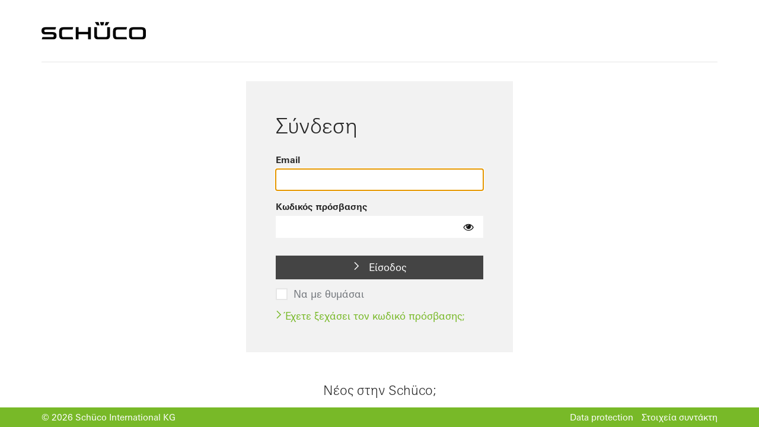

--- FILE ---
content_type: text/html;charset=utf-8
request_url: https://login-ext.schueco.com/auth/realms/schueco/protocol/openid-connect/auth?response_type=code&client_id=schueco-coremedia&scope=openid%20profile&state=72D239E50A49F6C73AF11001062F1869858D442BFEF7BE43AE3FA8A00BB5D2EC5649969FE210FD7371D1FBA93A5DB0EB294F64FC63717850FA006B1E29EBD311DF65C56267FE3D4CAE5F014F9A3956B24965741932248B990FFC33AC5DDD2D8EB46B08B84DE4CBA0023827820AD88997B9EB417DD0A98A165C4A3D8E9F70DF15&redirect_uri=https://www.schueco.com/blueprint/login/oauth2/code&nonce=vBYn6SMWwstKrRF337qypnBgh_IAiquUfGiYfwlxdgM&sco_noextlink=0&sco_cmssite=gr&ui_locales=el&sco_targetgroup=KU
body_size: 2594
content:

<!DOCTYPE html>
    <html class="login-pf" lang="el" dir="ltr">

<head>
    <meta charset="utf-8">
    <meta http-equiv="Content-Type" content="text/html; charset=UTF-8" />
    <meta name="robots" content="noindex, nofollow">

            <meta name="viewport" content="width=device-width,initial-scale=1"/>
    <title>Είσοδος στο schueco</title>
    <link rel="icon" href="/auth/resources/ffc68/login/schueco/img/favicon.ico" />
            <link href="/auth/resources/ffc68/common/keycloak/vendor/patternfly-v4/patternfly.min.css" rel="stylesheet" />
            <link href="/auth/resources/ffc68/common/keycloak/vendor/patternfly-v3/css/patternfly.min.css" rel="stylesheet" />
            <link href="/auth/resources/ffc68/common/keycloak/vendor/patternfly-v3/css/patternfly-additions.min.css" rel="stylesheet" />
            <link href="/auth/resources/ffc68/common/keycloak/lib/pficon/pficon.css" rel="stylesheet" />
            <link href="/auth/resources/ffc68/login/schueco/css/login.css" rel="stylesheet" />
            <link href="/auth/resources/ffc68/login/schueco/css/custom-login.css" rel="stylesheet" />
            <script src="/auth/resources/ffc68/login/schueco/js/custom-login.js" type="text/javascript"></script>
    <script type="importmap">
        {
            "imports": {
                "rfc4648": "/auth/resources/ffc68/common/keycloak/vendor/rfc4648/rfc4648.js"
            }
        }
    </script>
    <script src="/auth/resources/ffc68/login/schueco/js/menu-button-links.js" type="module"></script>
    <script type="module">
        import { startSessionPolling } from "/auth/resources/ffc68/login/schueco/js/authChecker.js";

        startSessionPolling(
            "/auth/realms/schueco/login-actions/restart?client_id=schueco-coremedia&tab_id=nDByh-7SFRE&client_data=[base64]&skip_logout=true"
        );
    </script>
        <script type="module">
            import { checkAuthSession } from "/auth/resources/ffc68/login/schueco/js/authChecker.js";

            checkAuthSession(
                "2kqG3KJl8qD/vICj2OuA90G67HHhgejNbPd+gWuPvmQ"
            );
        </script>
</head>

<body class="">
<div class="login-pf-page">
    <div id="kc-header" class="login-pf-page-header">
      <img class ="login-pf-page-header-logo" alt="Schüco Logo" src="/auth/resources/ffc68/login/schueco/img/schueco-logo-svg-data.svg">
    </div>
    <div id="kc-page-content" class=" login-pf-page-content">
      <div class="card-pf">
          <header class="login-pf-header">
                  <h1 id="kc-page-title">        Σύνδεση
</h1>
        </header>
        <div id="kc-content">
          <div id="kc-content-wrapper">


    <div id="kc-form">
      <div id="kc-form-wrapper">
            <form id="kc-form-login" onsubmit="login.disabled = true; return true;" action="https://login-ext.schueco.com/auth/realms/schueco/login-actions/authenticate?session_code=rACEBdPr12LYtSoS-6kmeftRLW-PfgWEj1r2BCN4NgQ&amp;execution=8d3f2efe-9dd7-42c1-a653-a0b51e0a3dce&amp;client_id=schueco-coremedia&amp;tab_id=nDByh-7SFRE&amp;client_data=[base64]" method="post">
                  <div class="form-group">
                    <label for="username" class="pf-c-form__label pf-c-form__label-text">Email</label>

                    <input tabindex="2" id="username" class="pf-c-form-control" name="username" value=""  type="text" autofocus autocomplete="username"
                           aria-invalid=""
                           dir="ltr"
                    />


                  </div>

              <div class="form-group">
                <label for="password" class="pf-c-form__label pf-c-form__label-text">Κωδικός πρόσβασης</label>

                <div class="pf-c-input-group"  dir="ltr">
                    <input tabindex="3" id="password" class="pf-c-form-control" name="password" type="password" autocomplete="current-password"
                           aria-invalid=""
                    />
                    <button class="pf-c-button pf-m-control" type="button" aria-label="Show password"
                            aria-controls="password"  data-password-toggle tabindex="4"
                            data-icon-show="fa fa-eye" data-icon-hide="fa fa-eye-slash"
                            data-label-show="Show password" data-label-hide="Hide password">
                        <i class="fa fa-eye" aria-hidden="true"></i>
                    </button>
                </div>


              </div>

              <div id="kc-form-buttons" class="form-group">
                <input type="hidden" id="id-hidden-input" name="credentialId" />
                <button tabindex="5" class="pf-c-button pf-m-primary pf-m-block btn-lg" name="login" id="kc-login" type="submit" value="Είσοδος"><i class="sco-icon sco-icon-chevron-right"></i> Είσοδος</button>
              </div>

              <div class="form-group login-pf-settings">
                <div id="kc-form-options">
                      <div class="checkbox">
                        <label class="sco-checkbox">
                              <input tabindex="6" id="rememberMe" name="rememberMe" type="checkbox"> Να με θυμάσαι
                            <span class="sco-check-mark"></span>
                        </label>
                      </div>
                </div>
                <div class="kc-form-options-wrapper">
                      <span><a tabindex="7" href="/auth/realms/schueco/login-actions/reset-credentials?client_id=schueco-coremedia&amp;tab_id=nDByh-7SFRE&amp;client_data=[base64]"><i class="sco-icon sco-icon-chevron-right"></i> Έχετε ξεχάσει τον κωδικό πρόσβασης;</a></span>
                </div>

              </div>
            </form>
        </div>
      </div>
      <script type="module" src="/auth/resources/ffc68/login/schueco/js/passwordVisibility.js"></script>



          </div>
        </div>
          <div class="sco-registration-section">
            <h2>Νέος στην Schüco;</h2>
            <a href="https://www.schueco.com/com/central-registration?locale=el&amp;dd_targetGroups=KU&amp;dd_sites=gr">
              <button tabindex="8" class="pf-c-button pf-m-secondary pf-m-block btn-lg" id="kc-register" type="button" value="Εγγραφή τώρα"><i class="sco-icon sco-icon-chevron-right"></i> Εγγραφή τώρα</button>
            </a>
          </div>
      </div>
    </div>
  <div id="kc-footer" class="login-pf-page-footer">
    <div class="sco-footer--left-section">© 2026 Schüco International KG</div>
    <div class="sco-footer--right-section">
      <a href="https://www.schueco.com/de-en/general/data-protection">Data protection</a>
      <a href="https://www.schueco.com/de-en/general/imprint">Στοιχεία συντάκτη</a>
    </div>
  </div>
  </div>
</body>
</html>


--- FILE ---
content_type: text/javascript
request_url: https://login-ext.schueco.com/auth/resources/ffc68/login/schueco/js/custom-login.js
body_size: 1672
content:
document.addEventListener("DOMContentLoaded", function () {
    initContractManagementAuthenticator()
});

const initContractManagementAuthenticator = () => {
    const modules = document.querySelectorAll('[data-module="sco-form-contract-management"]');
    modules.forEach(module => initContractManagementAuthenticatorModule(module));
}

const initContractManagementAuthenticatorModule = (module) => {
    const rows = module.querySelectorAll("#sco-contract-management-auth__list-item-row");
    rows.forEach(row => {
        row.addEventListener("click", (event) => {
            const contractVersionId = row.dataset.contractVersionId;
            openContractModal(contractVersionId);
        });
    });
}

const openContractModal = (contractVersionId) => {
    closeContractModals();
    const modals = document.querySelectorAll("#sco-contract-management-auth__contract-modal-backdrop");
    modals.forEach(modal => {
        const id = modal.dataset.contractVersionId;
        if (id === contractVersionId) modal.style.display = 'flex';
    });
}

const closeContractModals = () => {
    const modals = document.querySelectorAll("#sco-contract-management-auth__contract-modal-backdrop");
    modals.forEach(modal => {
        modal.style.display = 'none';
    });
    const checks = document.querySelectorAll("#sco-contract-management-auth__contract-modal-footer-accept-check");
    checks.forEach(check => {
        check.checked = false;
    });
    const buttons = document.querySelectorAll("#sco-contract-management-auth__contract-modal-footer-accept-button");
    buttons.forEach(btn => {
        btn.setAttribute('disabled', '');
    });
}

const clickAcceptCheckbox = (contractVersionId, checked) => {
    const buttons = document.querySelectorAll("#sco-contract-management-auth__contract-modal-footer-accept-button");
    buttons.forEach(btn => {
        const id = btn.dataset.contractVersionId;
        if (id === contractVersionId) {
            if (checked === true) {
                btn.removeAttribute('disabled');
            } else {
                btn.setAttribute('disabled', '');
            }
        }
    });
}

const acceptContract = (contractVersionId) => {
    closeContractModals();
    const boxes = document.querySelectorAll("#sco-contract-management-auth__agreed-box-open");
    boxes.forEach(box => {
        const id = box.dataset.contractVersionId;
        if (id === contractVersionId) box.id = 'sco-contract-management-auth__agreed-box-accepted';
    });
    const textsOpen = document.querySelectorAll("#sco-contract-management-auth__agreed-box-text-open");
    textsOpen.forEach(txt => {
        const id = txt.dataset.contractVersionId;
        if (id === contractVersionId) txt.style.display = 'none';
    });
    const textsAccepted = document.querySelectorAll("#sco-contract-management-auth__agreed-box-text-accepted");
    textsAccepted.forEach(txt => {
        const id = txt.dataset.contractVersionId;
        if (id === contractVersionId) txt.style.display = 'block';
    });
    const checkInputs = document.querySelectorAll("#sco-contract-management-auth__agreed-box-input");
    checkInputs.forEach(check => {
        const id = check.value;
        if (id === contractVersionId) check.disabled = false;
    });
    const modalFooters = document.querySelectorAll("#sco-contract-management-auth__contract-modal-footer");
    modalFooters.forEach(footer => {
        const id = footer.dataset.contractVersionId;
        if (id === contractVersionId) footer.style.display = 'none';
    });
    checkActions();
}

const checkActions = () => {
    let blocked = false;

    const inputs = document.querySelectorAll("#sco-contract-management-auth__agreed-box-input");
    inputs.forEach(input => {
        if (input.dataset.urgent === 'critical') {
            if (input.disabled === true) blocked = true;
        }
    });

    const actions = document.querySelector("#sco-contract-management-auth__actions");
    const confirmTxt = document.querySelector("#sco-contract-management-auth__actions-button-text-confirmation");
    const noConfirmTxt = document.querySelector("#sco-contract-management-auth__actions-button-text-no-confirmation");
    if (blocked) {
        actions.style.display = 'none';
    } else {
        actions.style.display = 'flex';
        noConfirmTxt.style.display = 'none';
        confirmTxt.style.display = 'block';
    }
}

const openFileContent = (fileContentString, mimeType, fileName) => {
    const arrayBuffer = Uint8Array.from(atob(fileContentString), c => c.charCodeAt(0)).buffer;
    const blob = new Blob([arrayBuffer], {type: mimeType});
    const url = URL.createObjectURL(blob);

    const a = document.createElement("a");
    a.style = "display: none";
    document.body.appendChild(a);
    a.href = url;
    a.download = fileName; // gives it a name via an a tag
    a.click();
    window.URL.revokeObjectURL(url);
    document.body.removeChild(a);
}


const toggleExpandableCard = (id) => {
    const cardBody = document.getElementById(id).getElementsByClassName("pf-c-card__body")[0]
    const toggleIcon = document.getElementById(id).getElementsByClassName("pf-c-card__header-toggle-icon")[0]
    toggleIcon.style.transform = toggleIcon.style.transform === "rotate(90deg)" ? "rotate(0deg)" : "rotate(90deg)"
    cardBody.style.display = cardBody.style.display === "block" ? cardBody.style.display = "none" :  cardBody.style.display = "block"
}

const isAnySelectChecked = () => {
    return Array.from(document.getElementsByClassName("sco-contract-management-auth__b2bwarning-select-accepter")).filter(input => input.checked).length > 0
}

const toggleNotifyButtonBasedOnSelection = () => {
    const button = document.getElementById("sco-contract-management-auth__b2bwarning-notify-accepters")
    button.disabled = !isAnySelectChecked();
}

const notifyAccepters = async (loginActionUrl) => {
    const checkedAccepterIds = Array.from(document.getElementsByClassName("sco-contract-management-auth__b2bwarning-select-accepter")).filter(input => input.checked).map(input => (input.value))

    const form = document.createElement("form");
    form.method = "POST";
    form.action = loginActionUrl;

    // Add each userId as a hidden input
    checkedAccepterIds.forEach(userId => {
        const input = document.createElement("input");
        input.type = "hidden";
        input.name = "userIds";
        input.value = userId;
        form.appendChild(input);
    });

    // Add the actionType field
    const actionTypeInput = document.createElement("input");
    actionTypeInput.type = "hidden";
    actionTypeInput.name = "actionType";
    actionTypeInput.value = "notifyAccepters";
    form.appendChild(actionTypeInput);

    // Append the form to the document body and submit it
    document.body.appendChild(form);
    form.submit();


}